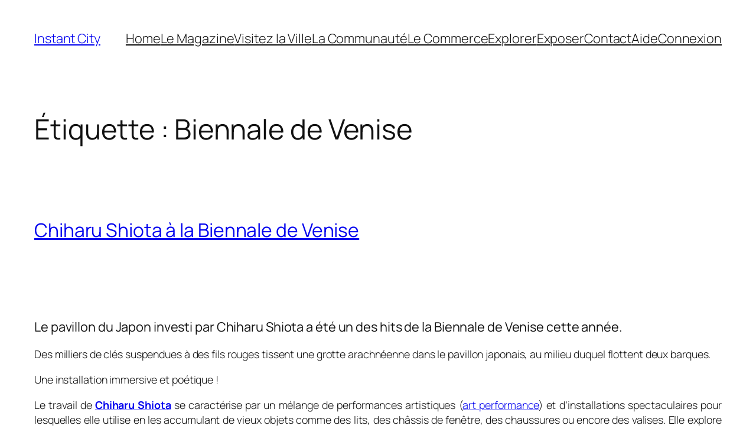

--- FILE ---
content_type: text/css
request_url: https://www.instant-city.com/wp-content/plugins/vc-extensions-cq/css/admin_icon.css?ver=6.8.3
body_size: 183
content:
.wpb-textarea_raw_html, .textarea_raw_html {
	font-family: Arial!important;
	color: #333!important;
	font-size: 13px!important;
	/*font-weight: bold;*/
	height: 60px;
}

.wpb-content-layouts .wpb-layout-element-button .icon-wpb-vc_extension_cq {
    background-image: url(../img/icon.png)!important;
}
span.vc_element-icon.icon-wpb-vc_extension_cq{
    background-image: url(../img/icon.png)!important;
}

.icon-wpb-vc_extension_cq{
	background-image: url(../img/icon.png)!important;
	background-position:0 0 !important;
}

.wpb_cq_vc_extension.wpb_content_element > .wpb_element_wrapper {
	background-image: url(../img/icon.png)!important;
}


--- FILE ---
content_type: application/javascript
request_url: https://www.instant-city.com/wp-content/plugins/buddypress-media/app/assets/js/rtmedia.min.js?ver=4.7.6
body_size: 7251
content:
var rtMagnificPopup,rtm_masonry_container,comment_media=!1;function apply_rtMagnificPopup(e){jQuery("document").ready((function(t){var i="";if(i="undefined"==typeof rtmedia_load_more?"Loading media":rtmedia_load_more,"undefined"!=typeof rtmedia_lightbox_enabled&&"1"==rtmedia_lightbox_enabled){var a,r,n=!1;t(".activity-item .rtmedia-activity-container .rtmedia-list-item > a").siblings("p").children("a").length>0&&t(".activity-item .rtmedia-activity-container .rtmedia-list-item > a").siblings("p").children("a").addClass("no-popup"),rtMagnificPopup=jQuery(e).magnificPopup({delegate:"a:not(.no-popup, .mejs-time-slider, .mejs-volume-slider, .mejs-horizontal-volume-slider)",type:"ajax",fixedContentPos:!0,fixedBgPos:!0,tLoading:i+" #%curr%...",mainClass:"mfp-img-mobile",preload:[1,3],closeOnBgClick:!0,gallery:{enabled:!0,navigateByImgClick:!0,arrowMarkup:"",preload:[0,1]},image:{tError:'<a href="%url%">The image #%curr%</a> could not be loaded.',titleSrc:function(e){return e.el.attr("title")+"<small>by Marsel Van Oosten</small>"}},callbacks:{ajaxContentAdded:function(){e=jQuery.magnificPopup.instance,1===jQuery(e.items).length&&jQuery(".mfp-arrow").remove();var e=jQuery.magnificPopup.instance,i=e.currItem.el,o=i.parent();if(o.is("li")||(o=o.parent()),(o.is(":nth-last-child(2)")||o.is(":last-child"))&&o.find("a").hasClass("rtmedia-list-item-a")){o.next();"block"==jQuery("#rtMedia-galary-next").css("display")&&(n||(a=e.ev.children(),n=!0,r=nextpage),jQuery("#rtMedia-galary-next").click())}var m=e.items.length;if(e.index!=m-1||o.is(":last-child")){"undefined"!=typeof _wpmejsSettings&&_wpmejsSettings.pluginPath;var d=jQuery(".rtmedia-container .rtmedia-single-meta").height(),l=!1;void 0!==e&&void 0!==e.probablyMobile&&1==e.probablyMobile&&(l=!0),t(".mfp-content .rtmedia-single-media .wp-audio-shortcode,.mfp-content .rtmedia-single-media .wp-video-shortcode,.mfp-content .rtmedia-single-media .bp_media_content video").attr("autoplay",!0),l&&t(".mfp-content .rtmedia-single-media .wp-video-shortcode,.mfp-content .rtmedia-single-media .bp_media_content video").attr("muted",!1),t(".mfp-content .rtmedia-single-media .wp-audio-shortcode,.mfp-content .rtmedia-single-media .wp-video-shortcode,.mfp-content .rtmedia-single-media .bp_media_content video").mediaelementplayer({classPrefix:"mejs-",defaultVideoWidth:480,hideVolumeOnTouchDevices:!1,features:["playpause","progress","current","volume","fullscreen"],defaultVideoHeight:270,alwaysShowControls:l,enableAutosize:!0,clickToPlayPause:!0,videoHeight:-1,success:function(e,i){e.addEventListener("loadeddata",(function(i){var a=t(e).height(),r=t(window).height(),n=jQuery("div.rtm-ltb-action-container").height(),o=d-(n=n+50);a>r&&jQuery(".rtmedia-container #rtmedia-single-media-container .mejs-container").attr("style","height:"+o+"px !important; transition:0.2s")}),!1),l&&t(e).hasClass("wp-video-shortcode")?jQuery("body").on("touchstart",".mejs-overlay-button",(function(t){e.paused?e.play():e.pause()})):e.pause()}}),t(".mfp-content .mejs-audio .mejs-controls").css("position","relative"),rtMediaHook.call("rtmedia_js_popup_after_content_added",[]),"undefined"!=typeof bp&&void 0!==bp.mentions&&void 0!==bp.mentions.users&&(t("#atwho-container #atwho-ground-comment_content").remove(),t("#comment_content").bp_mentions(bp.mentions.users)),rtmedia_reset_video_and_audio_for_popup(),apply_rtMagnificPopup(".rtmedia-list-media.rtm-gallery-list, .rtmedia-activity-container ul.rtmedia-list, #bp-media-list,.bp-media-sc-list, li.media.album_updated ul,ul.bp-media-list-media, li.activity-item div.activity-content div.activity-inner div.bp_media_content, .rtm-bbp-container, ul.rtm-comment-container")}else i.click()},open:function(){var e=jQuery(".mfp-bg"),t=jQuery(".mfp-wrap");e.height(e.height()+t.height())},close:function(e){n&&(mfp.ev.empty(),mfp.ev.append(a),nextpage=r,n=!1,nextpage>1&&jQuery("#rtMedia-galary-next").show()),rtmedia_single_page_popup_close()},BeforeChange:function(e){}}})}jQuery(document).ajaxComplete((function(){jQuery("[id^=imgedit-leaving]").filter((function(){var e=jQuery(this).text();jQuery(this).text(e.replace("OK","Save"))}))}))}))}jQuery(document).ready((function(){if("object"==typeof rtmedia_bp)for(var e in rtmedia_bp)window[e]=rtmedia_bp[e];if("object"==typeof rtmedia_main)for(var e in rtmedia_main)window[e]=rtmedia_main[e];if("object"==typeof rtmedia_upload_terms)for(var e in rtmedia_upload_terms)window[e]=rtmedia_upload_terms[e];if("object"==typeof rtmedia_magnific)for(var e in rtmedia_magnific)window[e]=rtmedia_magnific[e]}));var rtMediaHook={hooks:[],is_break:!1,register:function(e,t){void 0===rtMediaHook.hooks[e]&&(rtMediaHook.hooks[e]=[]),rtMediaHook.hooks[e].push(t)},call:function(e,arguments){if(void 0!==rtMediaHook.hooks[e])for(i=0;i<rtMediaHook.hooks[e].length;++i){var t=rtMediaHook.hooks[e][i](arguments);if(!1===t||0===t)return rtMediaHook.is_break=!0,!1}return!0}};function rtmedia_init_action_dropdown(e){var t,i;jQuery(e+" .click-nav > span,"+e+" .click-nav > div").toggleClass("no-js js"),jQuery(e+" .click-nav .js ul").hide(),jQuery(e+" .click-nav .clicker").click((function(e){t=jQuery("#rtm-media-options .click-nav .clicker").next("ul"),i=jQuery(this).next("ul"),jQuery.each(t,(function(e,t){jQuery(t).html()!=i.html()&&jQuery(t).hide()})),jQuery(i).toggle(),e.stopPropagation()}))}function bp_media_create_element(e){return!1}function rtmedia_version_compare(e,t){if(typeof e+typeof t!="stringstring")return!1;for(var i=e.split("."),a=t.split("."),r=0,n=Math.max(i.length,a.length);r<n;r++){if(i[r]&&!a[r]&&parseInt(i[r])>0||parseInt(i[r])>parseInt(a[r]))return!0;if(a[r]&&!i[r]&&parseInt(a[r])>0||parseInt(i[r])<parseInt(a[r]))return!1}return!0}function rtm_is_element_exist(e){return jQuery(e).length>0}function rtm_masonry_reload(e){setTimeout((function(){e.masonry("reload")}),250)}function rtm_search_media_text_validation(){""===jQuery("#media_search_input").val()?jQuery("#media_search").css("cursor","not-allowed"):jQuery("#media_search").css("cursor","pointer")}function rtmediaGetParameterByName(e){e=e.replace(/\[/g,"\\[").replace(/\]/g,"\\]");var t=new RegExp("[\\?&]"+e+"=([^&#]*)").exec(location.search);return null==t?"":decodeURIComponent(t[1].replace(/\+/g," "))}function rtmedia_single_media_alert_message(e,t,i){var a="rtmedia-success";"warning"==t&&(a="rtmedia-warning");var r=!1;jQuery(".rtmedia-message-container").each((function(e,t){return t=jQuery(t),i&&t.hasClass("rtmedia-empty-comment-error-class")?(t.remove(),r=!0,!1):void 0!==i||t.hasClass("rtmedia-empty-comment-error-class")?void 0:(t.remove(),r=!0,!1)}));var n,o=jQuery("<div>",{title:"Click to dismiss",class:"rtmedia-message-container"+(i?" rtmedia-empty-comment-error-class":""),style:"margin:1em 0;"}),m=jQuery("<span>",{class:a});m.html(e),m.appendTo(o),i?(n=jQuery("#rt_media_comment_form"),jQuery("#comment_content").focus()):void 0===i&&(n=jQuery(".rtmedia-single-media .rtmedia-media")).css("opacity","0.2"),n.after(o),r&&(m.css({border:"2px solid #884646"}),setTimeout((function(){m.css({border:"none"})}),500)),setTimeout((function(){o.remove(),void 0===i&&n.css("opacity","1")}),3e3),o.click((function(){o.remove(),void 0===i&&n.css("opacity","1")}))}function rtmedia_gallery_action_alert_message(e,t){var i="rtmedia-success";"warning"==t&&(i="rtmedia-warning");jQuery("body").append('<div class="rtmedia-gallery-alert-container"> </div>'),jQuery(".rtmedia-gallery-alert-container").append("<div class='rtmedia-gallery-message-box'><span class='"+i+"'>"+e+" </span></div>"),setTimeout((function(){jQuery(".rtmedia-gallery-alert-container").remove()}),3e3),jQuery(".rtmedia-gallery-message-box").click((function(){jQuery(".rtmedia-gallery-alert-container").remove()}))}function rtmedia_activity_masonry(){jQuery("#activity-stream .rtmedia-activity-container .rtmedia-list").masonry({itemSelector:".rtmedia-list-item",gutter:7});var e=0,t=setInterval((function(){5===(e+=1)&&clearInterval(t),jQuery.each(jQuery(".rtmedia-activity-container .rtmedia-list.masonry .rtmedia-item-title"),(function(e,t){jQuery(t).width(jQuery(t).siblings(".rtmedia-item-thumbnail").children("img").width())})),rtm_masonry_reload(jQuery("#activity-stream .rtmedia-activity-container .rtmedia-list"))}),1e3)}function get_parameter(e,t){if(!e)return!1;t||(t=window.location.href);e=e.replace(/\[/g,"\\[").replace(/\]/g,"\\]");var i=new RegExp(e+"=([^&#]*)").exec(t);return null!==i&&i[1]}function rtm_upload_terms_activity(){if(jQuery("#rtmedia_upload_terms_conditions").length>0){jQuery("#bp-nouveau-activity-form").on("click","#aw-whats-new-submit",(function(e){var t=jQuery("#whats-new-form"),i=t.find("#rtmedia_upload_terms_conditions");if(0!==i.length&&!1===i.prop("checked")&&0===t.find("#message").length){e.preventDefault();var a=t.find(".rtmedia-upload-terms");rtp_display_terms_warning(a,rtmedia_upload_terms_check_terms_message)}}));var e=jQuery("#whats-new-form");e.length>0&&jQuery("#whats-new-form, #rtmedia_upload_terms_conditions").on("click",(function(t){e.find("input:hidden").each((function(){jQuery(this).prop("disabled",!1)}))}))}}jQuery("document").ready((function(e){function t(){if(jQuery("#rtmedia-media-view-form").length>0){var e=jQuery("#rtmedia-media-view-form").attr("action");jQuery.post(e,{},(function(e){}))}}function i(e,t,i){var a=new Date;a.setTime(a.getTime()+24*i*60*60*1e3);var r="expires="+a.toUTCString();document.cookie=e+"="+t+";"+r+";path=/"}jQuery(document).ajaxComplete((function(e,t,i){if("legacy"!==bp_template_pack&&bp_template_pack){var a=get_parameter("action",i.data);"activity_filter"!==a&&"post_update"!==a&&"get_single_activity_content"!==a&&"activity_get_older_updates"!==a||"undefined"==typeof rtmedia_masonry_layout||"true"!==rtmedia_masonry_layout||"undefined"==typeof rtmedia_masonry_layout_activity||"true"!==rtmedia_masonry_layout_activity?"activity_filter"!==a&&"post_update"!==a&&"get_single_activity_content"!==a&&"activity_get_older_updates"!==a||setTimeout((function(){apply_rtMagnificPopup(".rtmedia-list-media.rtm-gallery-list, .rtmedia-activity-container ul.rtmedia-list, #bp-media-list,.bp-media-sc-list, li.media.album_updated ul,ul.bp-media-list-media, li.activity-item div.activity-content div.activity-inner div.bp_media_content, .rtm-bbp-container, ul.rtm-comment-container"),rtmedia_activity_stream_comment_media()}),1e3):setTimeout((function(){apply_rtMagnificPopup(".rtmedia-list-media.rtm-gallery-list, .rtmedia-activity-container ul.rtmedia-list, #bp-media-list,.bp-media-sc-list, li.media.album_updated ul,ul.bp-media-list-media, li.activity-item div.activity-content div.activity-inner div.bp_media_content, .rtm-bbp-container, ul.rtm-comment-container"),rtmedia_activity_masonry(),rtmedia_activity_stream_comment_media()}),1e3)}})),jQuery(".rtmedia-uploader-div").css({opacity:"1",display:"block",visibility:"visible"}),jQuery(" #whats-new-options ").css({opacity:"1"}),void 0!==e.fn.rtTab&&e(".rtm-tabs").rtTab(),jQuery(".rtmedia-modal-link").length>0&&e(".rtmedia-modal-link").magnificPopup({type:"inline",midClick:!0,closeBtnInside:!0}),e("#rt_media_comment_form").submit((function(t){return""!=e.trim(e("#comment_content").val())||(0==jQuery("#rtmedia-single-media-container").length?rtmedia_gallery_action_alert_message(rtmedia_empty_comment_msg,"warning"):rtmedia_single_media_alert_message(rtmedia_empty_comment_msg,"warning"),!1)})),e("li.rtmedia-list-item p a").each((function(t){e(this).addClass("no-popup")})),e("li.rtmedia-list-item p a").each((function(t){e(this).addClass("no-popup")})),"undefined"!=typeof rtmedia_lightbox_enabled&&"1"==rtmedia_lightbox_enabled&&apply_rtMagnificPopup(".rtmedia-list-media.rtm-gallery-list, .rtmedia-activity-container ul.rtmedia-list, #bp-media-list,.bp-media-sc-list, li.media.album_updated ul,ul.bp-media-list-media, li.activity-item div.activity-content div.activity-inner div.bp_media_content, .rtm-bbp-container, ul.rtm-comment-container"),jQuery.ajaxPrefilter((function(e,t,i){try{if(null==t.data||void 0===t.data||void 0===t.data.action)return!0}catch(e){return!0}if("activity_get_older_updates"==t.data.action){var a=t.success;e.success=function(e){"function"==typeof a&&a(e),apply_rtMagnificPopup(".rtmedia-activity-container ul.rtmedia-list, #bp-media-list, .bp-media-sc-list, li.media.album_updated ul,ul.bp-media-list-media, li.activity-item div.activity-content div.activity-inner div.bp_media_content"),rtMediaHook.call("rtmedia_js_after_activity_added",[])}}else if("get_single_activity_content"==t.data.action){a=t.success;e.success=function(e){"function"==typeof a&&a(e),setTimeout((function(){apply_rtMagnificPopup(".rtmedia-activity-container ul.rtmedia-list, #bp-media-list, .bp-media-sc-list, li.media.album_updated ul,ul.bp-media-list-media, li.activity-item div.activity-content div.activity-inner div.bp_media_content"),jQuery("ul.activity-list li.rtmedia_update:first-child .wp-audio-shortcode, ul.activity-list li.rtmedia_update:first-child .wp-video-shortcode").mediaelementplayer({classPrefix:"mejs-",defaultVideoWidth:480,defaultVideoHeight:270})}),900)}}})),jQuery.ajaxPrefilter((function(e,t,i){try{if(null==t.data||void 0===t.data||void 0===t.data.action)return!0}catch(e){return!0}if("activity_get_older_updates"==t.data.action){var a=t.success;e.success=function(e){"function"==typeof a&&a(e),apply_rtMagnificPopup(".rtmedia-activity-container ul.rtmedia-list, #bp-media-list, .bp-media-sc-list, li.media.album_updated ul,ul.bp-media-list-media, li.activity-item div.activity-content div.activity-inner div.bp_media_content"),jQuery("ul.activity-list li.rtmedia_update div.rtmedia-item-thumbnail > audio.wp-audio-shortcode, ul.activity-list li.rtmedia_update div.rtmedia-item-thumbnail > video.wp-video-shortcode").mediaelementplayer({classPrefix:"mejs-",defaultVideoWidth:480,defaultVideoHeight:270}),setTimeout((function(){rtmedia_activity_stream_comment_media()}),900),rtMediaHook.call("rtmedia_js_after_activity_added",[])}}})),jQuery(".rtmedia-container").on("click",".select-all",(function(e){jQuery(this).toggleClass("unselect-all").toggleClass("select-all"),jQuery(this).attr("title",rtmedia_unselect_all_visible),jQuery(".rtmedia-list input").each((function(){jQuery(this).prop("checked",!0)})),jQuery(".rtmedia-list-item").addClass("bulk-selected")})),jQuery(".rtmedia-container").on("click",".unselect-all",(function(e){jQuery(this).toggleClass("select-all").toggleClass("unselect-all"),jQuery(this).attr("title",rtmedia_select_all_visible),jQuery(".rtmedia-list input").each((function(){jQuery(this).prop("checked",!1)})),jQuery(".rtmedia-list-item").removeClass("bulk-selected")})),jQuery(".rtmedia-container").on("click",".rtmedia-move",(function(e){jQuery(".rtmedia-delete-container").slideUp(),jQuery(".rtmedia-move-container").slideToggle()})),jQuery("#rtmedia-create-album-modal").on("click","#rtmedia_create_new_album",(function(t){if($albumname=jQuery("<span/>").text(jQuery.trim(jQuery("#rtmedia_album_name").val())).html(),$album_description=jQuery("#rtmedia_album_description"),$context=jQuery.trim(jQuery("#rtmedia_album_context").val()),$context_id=jQuery.trim(jQuery("#rtmedia_album_context_id").val()),$privacy=jQuery.trim(jQuery("#rtmedia_select_album_privacy").val()),$create_album_nonce=jQuery.trim(jQuery("#rtmedia_create_album_nonce").val()),""!=$albumname){var i={action:"rtmedia_create_album",name:$albumname,description:$album_description.val(),context:$context,context_id:$context_id,create_album_nonce:$create_album_nonce};""!==$privacy&&(i.privacy=$privacy),e("#rtmedia_create_new_album").attr("disabled","disabled");var a=e("#rtmedia_create_new_album").html();e("#rtmedia_create_new_album").prepend("<img src='"+rMedia_loading_file+"' />"),jQuery.post(rtmedia_ajax_url,i,(function(t){if(void 0!==t.album){t=jQuery.trim(t.album);var i=!0;$album_description.val(""),e("#rtmedia_album_name").focus(),jQuery(".rtmedia-user-album-list").each((function(){if(jQuery(this).children("optgroup").each((function(){if(jQuery(this).attr("value")===$context)return i=!1,void jQuery(this).append('<option value="'+t+'">'+$albumname+"</option>")})),i){var e=$context.charAt(0).toUpperCase()+$context.slice(1)+" "+rtmedia_main_js_strings.rtmedia_albums,a='<optgroup value="'+$context+'" label="'+e+'"><option value="'+t+'">'+$albumname+"</option></optgroup>";jQuery(this).append(a)}})),jQuery('select.rtmedia-user-album-list option[value="'+t+'"]').prop("selected",!0),jQuery(".rtmedia-create-new-album-container").slideToggle(),jQuery("#rtmedia_album_name").val(""),jQuery("#rtmedia-create-album-modal").append("<div class='rtmedia-success rtmedia-create-album-alert'><b>"+$albumname+"</b>"+rtmedia_album_created_msg+"</div>"),setTimeout((function(){jQuery(".rtmedia-create-album-alert").remove()}),4e3),setTimeout((function(){galleryObj.reloadView(),window.location.reload(),jQuery(".close-reveal-modal").click()}),2e3)}else void 0!==t.error?rtmedia_gallery_action_alert_message(t.error,"warning"):rtmedia_gallery_action_alert_message(rtmedia_something_wrong_msg,"warning");e("#rtmedia_create_new_album").removeAttr("disabled"),e("#rtmedia_create_new_album").html(a)}))}else rtmedia_gallery_action_alert_message(rtmedia_empty_album_name_msg,"warning")})),jQuery(".rtmedia-container").on("click",".rtmedia-delete-selected",(function(e){jQuery(".rtmedia-list :checkbox:checked").length>0?confirm(rtmedia_selected_media_delete_confirmation)&&jQuery(this).closest("form").attr("action","../../../"+rtmedia_media_slug+"/delete").submit():rtmedia_gallery_action_alert_message(rtmedia_no_media_selected,"warning")})),jQuery(".rtmedia-container").on("click",".rtmedia-move-selected",(function(e){jQuery(".rtmedia-list :checkbox:checked").length>0?confirm(rtmedia_selected_media_move_confirmation)&&jQuery(this).closest("form").attr("action","").submit():rtmedia_gallery_action_alert_message(rtmedia_no_media_selected,"warning")})),jQuery("#buddypress").on("change",".rtm-activity-privacy-opt",(function(){var e=jQuery(this).attr("id");e=(e=e.split("-"))[e.length-1];var t=this;data={activity_id:e,privacy:jQuery(this).val(),nonce:jQuery("#rtmedia_activity_privacy_nonce").val(),action:"rtm_change_activity_privacy"},jQuery.post(ajaxurl,data,(function(e){var i="",a="";"true"==e?(i=rtmedia_main_js_strings.privacy_update_success,a="rtmedia-success"):(i=rtmedia_main_js_strings.privacy_update_error,a="fail"),jQuery(t).after('<p class="rtm-ac-privacy-updated '+a+'">'+i+"</p>"),setTimeout((function(){jQuery(t).siblings(".rtm-ac-privacy-updated").remove()}),2e3)}))})),jQuery(".media_search_input").on("keyup",(function(){rtm_search_media_text_validation()})),t(),rtMediaHook.register("rtmedia_js_popup_after_content_added",(function(){t(),jQuery(".rtmedia-container").on("click",".rtmedia-delete-media",(function(e){e.preventDefault(),confirm(rtmedia_media_delete_confirmation)&&jQuery(this).closest("form").submit()})),mfp=jQuery.magnificPopup.instance,jQuery(mfp.items).length>1&&0==comment_media?function(){var e=jQuery.magnificPopup.instance,t=e.probablyMobile,a=function(e){for(var t=e+"=",i=document.cookie.split(";"),a=0;a<i.length;a++){for(var r=i[a];" "==r.charAt(0);)r=r.substring(1);if(0==r.indexOf(t))return r.substring(t.length,r.length)}return""}("rtmedia-touch-swipe-tooltip");t&&""===a?(jQuery("#mobile-swipe-overlay").show(),jQuery("#mobile-swipe-overlay").on("click",(function(e){i("rtmedia-touch-swipe-tooltip",!0,365),jQuery(this).hide(),jQuery("#rtmedia-single-media-container .mejs-playpause-button").trigger("click")})),jQuery("#mobile-swipe-overlay").swipe({swipe:function(e,t,a,r,n,o){i("rtmedia-touch-swipe-tooltip",!0,365),jQuery("#mobile-swipe-overlay").hide(),jQuery("#rtmedia-single-media-container .mejs-playpause-button").trigger("click")},threshold:0})):jQuery("#rtmedia-single-media-container .mejs-playpause-button").trigger("click");jQuery(".mfp-arrow-right").on("click",(function(t){e.next()})),jQuery(".mfp-arrow-left").on("click",(function(t){e.prev()})),jQuery(".mfp-content .rtmedia-media").swipe({swipeLeft:function(t,i,a,r,n){e.next()},swipeRight:function(t,i,a,r,n){e.prev()},threshold:0})}():(jQuery(".mfp-arrow-right").hide(),jQuery(".mfp-arrow-left").hide(),jQuery(document).off("keydown")),rtmedia_disable_popup_navigation("#comment_content"),rtmedia_disable_popup_navigation_comment_media_focus();var a=e(window).height();jQuery(".rtm-lightbox-container .mejs-video").css({height:.8*a,"over-flow":"hidden"}),jQuery(".mfp-content .rtmedia-media").css({"max-height":.87*a,"over-flow":"hidden"}),rtmedia_init_action_dropdown(".rtm-lightbox-container .rtmedia-actions"),jQuery(".rtmedia-comment-link").on("click",(function(e){e.preventDefault(),jQuery("#comment_content").focus()})),jQuery(".rtm-more").shorten({showChars:130});var r=e(".rtm-gallery-title"),n="";""!=(n=e.isEmptyObject(r)?e("#subnav.item-list-tabs li.selected ").html():r.html())&&e(".rtm-ltb-gallery-title .ltb-title").html(n);var o=e("#subnav.item-list-tabs li.selected span").html();return e("li.total").html(o),!0}));var a=jQuery("#drag-drop-area"),r=jQuery("#whats-new");a.html();jQuery("#rtmedia-upload-container").after("<div id='rtm-drop-files-title'>"+rtmedia_drop_media_msg+"</div>"),"undefined"!=typeof rtmedia_bp_enable_activity&&"1"==rtmedia_bp_enable_activity&&jQuery("#whats-new-textarea").append("<div id='rtm-drop-files-title'>"+rtmedia_drop_media_msg+"</div>"),jQuery(document).on("dragover",(function(e){e.preventDefault(),e.target!=this&&(jQuery("#rtm-media-gallery-uploader").show(),"undefined"!=typeof rtmedia_bp_enable_activity&&"1"==rtmedia_bp_enable_activity&&r.addClass("rtm-drag-drop-active"),a.addClass("rtm-drag-drop-active"),jQuery("#rtm-drop-files-title").show())})).on("dragleave",(function(e){if(e.preventDefault(),0!=e.originalEvent.pageX&&0!=e.originalEvent.pageY)return!1;"undefined"!=typeof rtmedia_bp_enable_activity&&"1"==rtmedia_bp_enable_activity&&(r.removeClass("rtm-drag-drop-active"),r.removeAttr("style")),a.removeClass("rtm-drag-drop-active"),jQuery("#rtm-drop-files-title").hide()})).on("drop",(function(e){e.preventDefault(),jQuery(".bp-suggestions").focus(),"undefined"!=typeof rtmedia_bp_enable_activity&&"1"==rtmedia_bp_enable_activity&&(r.removeClass("rtm-drag-drop-active"),r.removeAttr("style")),a.removeClass("rtm-drag-drop-active"),jQuery("#rtm-drop-files-title").hide()})),jQuery(".rtmedia-container").on("click",".rtmedia-delete-album",(function(e){e.preventDefault(),confirm(rtmedia_album_delete_confirmation)&&jQuery(this).closest("form").submit()})),jQuery(".rtmedia-container").on("click",".rtmedia-delete-media",(function(e){e.preventDefault(),confirm(rtmedia_media_delete_confirmation)&&jQuery(this).closest("form").submit()})),rtmedia_init_action_dropdown(""),e(document).click((function(){e(".click-nav ul").is(":visible")&&e(".click-nav ul",this).hide()})),jQuery(".rtmedia-comment-link").on("click",(function(e){e.preventDefault(),jQuery("#comment_content").focus()})),jQuery(".rtm-more").length>0&&e(".rtm-more").shorten({showChars:200}),"undefined"!=typeof rtmedia_masonry_layout&&"true"==rtmedia_masonry_layout&&"undefined"!=typeof rtmedia_masonry_layout_activity&&"true"==rtmedia_masonry_layout_activity&&rtmedia_activity_masonry(),jQuery(document).ajaxComplete((function(e,t,i){var a=get_parameter("action",i.data);"post_update"!==a&&"get_single_activity_content"!==a&&"activity_get_older_updates"!==a||"undefined"==typeof rtmedia_masonry_layout||"true"!=rtmedia_masonry_layout||"undefined"==typeof rtmedia_masonry_layout_activity||"true"!=rtmedia_masonry_layout_activity||rtmedia_activity_masonry()})),"undefined"!=typeof rtmedia_masonry_layout&&"true"==rtmedia_masonry_layout&&0==jQuery(".rtmedia-container .rtmedia-list.rtm-no-masonry").length&&((rtm_masonry_container=jQuery(".rtmedia-container .rtmedia-list")).masonry({itemSelector:".rtmedia-list-item"}),setInterval((function(){jQuery.each(jQuery(".rtmedia-list.masonry .rtmedia-item-title"),(function(e,t){jQuery(t).width(jQuery(t).siblings(".rtmedia-item-thumbnail").children("img").width())})),rtm_masonry_reload(rtm_masonry_container)}),1e3),jQuery.each(jQuery(".rtmedia-list.masonry .rtmedia-item-title"),(function(e,t){jQuery(t).width(jQuery(t).siblings(".rtmedia-item-thumbnail").children("img").width())}))),jQuery(".rtm-uploader-tabs").length>0&&jQuery(".rtm-uploader-tabs li").click((function(e){jQuery(this).hasClass("active")||(jQuery(this).siblings().removeClass("active"),jQuery(this).parents(".rtm-uploader-tabs").siblings().hide(),class_name=jQuery(this).attr("class"),jQuery(this).parents(".rtm-uploader-tabs").siblings('[data-id="'+class_name+'"]').show(),jQuery(this).addClass("active"),"rtm-upload-tab"!=class_name?jQuery("div.moxie-shim").hide():jQuery("div.moxie-shim").show())})),jQuery(".rtmedia-container").on("click",".rtm-delete-media",(function(e){e.preventDefault();var t=RTMedia_Main_JS.media_delete_confirmation;if(confirm(t)){var i=jQuery(this).closest("li"),a=jQuery("#rtmedia_media_delete_nonce").val(),r=jQuery(this).parents(".rtmedia-list-item").data("media_type"),n={action:"delete_uploaded_media",nonce:a,media_id:i.attr("id"),media_type:r};jQuery.ajax({url:RTMedia_Main_JS.rtmedia_ajaxurl,type:"POST",data:n,dataType:"JSON",success:function(e){window.location.reload(),"rtmedia-media-deleted"===e.data.code?(rtmedia_gallery_action_alert_message(RTMedia_Main_JS.media_delete_success,"success"),i.remove(),"undefined"!=typeof rtmedia_masonry_layout&&"true"===rtmedia_masonry_layout&&rtm_masonry_reload(rtm_masonry_container),jQuery("#user-media span, #media-groups-li #media span, #rtmedia-nav-item-all span").text(e.data.all_media_count),jQuery("#rtmedia-nav-item-photo span").text(e.data.photos_count),jQuery("#rtmedia-nav-item-music span").text(e.data.music_count),jQuery("#rtmedia-nav-item-video span").text(e.data.videos_count)):rtmedia_gallery_action_alert_message(e.data.message,"warning")}})}}))})),function(e){e.fn.shorten=function(t){"use strict";var i={showChars:100,minHideChars:10,ellipsesText:"...",moreText:rtmedia_read_more,lessText:rtmedia__show_less,onLess:function(){},onMore:function(){},errMsg:null,force:!1};return t&&e.extend(i,t),!(e(this).data("jquery.shorten")&&!i.force)&&(e(this).data("jquery.shorten",!0),e(document).off("click",".morelink"),e(document).on({click:function(){var t=e(this);return t.hasClass("less")?(t.removeClass("less"),t.html(i.moreText),t.parent().prev().hide(0,(function(){t.parent().prev().prev().show()})).hide(0,(function(){i.onLess()}))):(t.addClass("less"),t.html(i.lessText),t.parent().prev().show(0,(function(){t.parent().prev().prev().hide()})).show(0,(function(){i.onMore()}))),!1}},".morelink"),this.each((function(){var t=e(this),a=t.html();if(t.text().length>i.showChars+i.minHideChars){var r=a.substr(0,i.showChars);if(r.indexOf("<")>=0){for(var n=!1,o="",m=0,d=[],l=null,s=0,c=0;c<=i.showChars;s++)if("<"!=a[s]||n||(n=!0,"/"==(l=a.substring(s+1,a.indexOf(">",s)))[0]?l!="/"+d[0]?i.errMsg="ERROR en HTML: the top of the stack should be the tag that closes":d.shift():"br"!=l.toLowerCase()&&d.unshift(l)),n&&">"==a[s]&&(n=!1),n)o+=a.charAt(s);else if(c++,m<=i.showChars)o+=a.charAt(s),m++;else if(d.length>0){for(j=0;j<d.length;j++)o+="</"+d[j]+">";break}r=e("<div/>").html(o+'<span class="ellip">'+i.ellipsesText+"</span>").html()}else r+=i.ellipsesText;var u='<div class="shortcontent">'+r+'</div><div class="allcontent">'+a+'</div><span><a href="javascript://nop/" class="morelink">'+i.moreText+"</a></span>";t.html(u),t.find(".allcontent").hide(),e(".shortcontent p:last",t).css("margin-bottom",0)}})))}}(jQuery),window.onload=function(){"undefined"!=typeof rtmedia_masonry_layout&&"true"==rtmedia_masonry_layout&&0==jQuery(".rtmedia-container .rtmedia-list.rtm-no-masonry").length&&rtm_masonry_reload(rtm_masonry_container),rtm_search_media_text_validation(),check_condition("search")&&jQuery("#media_search_remove").show()},jQuery(document).ready((function(){rtm_upload_terms_activity(),jQuery("body").hasClass("has-sidebar")&&0===jQuery("#secondary").length&&(jQuery(".rtmedia-single-container").length||jQuery(".rtmedia-container").length)&&jQuery("body").removeClass("has-sidebar"),rtmedia_main&&("undefined"!==rtmedia_main.rtmedia_direct_download_link&&parseInt(rtmedia_main.rtmedia_direct_download_link)||jQuery(document).on("bp_ajax_request",(function(e){setTimeout((function(){jQuery("video").each((function(){jQuery(this).attr("controlsList","nodownload"),jQuery(this).attr("playsinline","playsinline"),jQuery(this).load()}))}),200)})))}));

--- FILE ---
content_type: application/javascript
request_url: https://www.instant-city.com/wp-content/plugins/vc-extensions-cq/js/vc_notify_cq_admin.js?ver=6.8.3
body_size: 25
content:
jQuery(document).ready(function($) {
	try{
		$.removeCookie('cq_notify_close_cookie', {path: '/' });
	}catch(e){}
});
